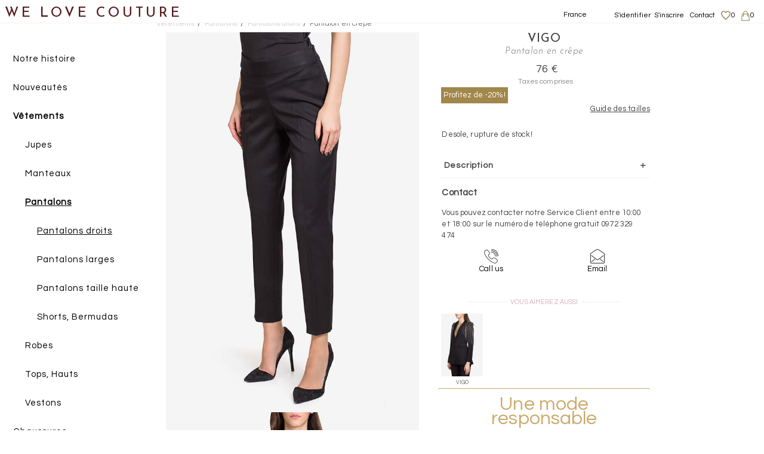

--- FILE ---
content_type: text/html; charset=utf-8
request_url: https://fr.welovecouture.com/vigo/vetements/pantalons/pantalons-droits/pantalon-en-crpe/
body_size: 18752
content:
<!doctype html>
<html>
<head>
        <title>Pantalon en crêpe - Pantalons droits Pantalons sur mesure</title>
            <link rel="canonical" href="https://fr.welovecouture.com/vigo/vetements/pantalons/pantalons-droits/pantalon-en-crpe"/>        <meta charset="utf-8">
    <meta http-equiv="X-UA-Compatible" content="IE=edge">
    <meta name="viewport" content="width=device-width, initial-scale=1, maximum-scale=1.0, user-scalable=0">
    <meta name="theme-color" content="#EEDDF0"/>
    <meta name="description" content="Le pantalon signé VIGO trouvera rapidement sa place dans votre garde-robe de basiques grâce à sa coupe flatteuse et sa couleur noire. La silhouette"/>
    <meta name="google-site-verification" content="7FoDS4BKGfeFl1PZ5Gt_vapnQmj4kCV3_2TR89NWQdk"/>
    <meta name="alexaVerifyID" content="U2Drv-Aqpzu_RIh8fLWI8vyGpvc"/>
    <meta name="p:domain_verify" content="4a85b906c9c64b4ba8902b2e6a2c7c73"/>
        <!-- Google Tag Manager -->
    <script>(function(w,d,s,l,i){w[l]=w[l]||[];w[l].push({'gtm.start':new Date().getTime(),event:'gtm.js'});var f=d.getElementsByTagName(s)[0],j=d.createElement(s),dl=l!='dataLayer'?'&l='+l:'';j.async=true;j.src='https://www.googletagmanager.com/gtm.js?id='+i+dl;f.parentNode.insertBefore(j,f);})(window,document,'script','dataLayer','GTM-M96H2M');</script>
    <!-- End Google Tag Manager -->
    <link href="https://fonts.googleapis.com/css2?family=Questrial&family=Josefin+Sans:ital,wght@0,100;0,300;0,500;0,600;0,700;1,100;1,300;1,600;1,700&display=swap" rel="stylesheet">
    <link rel="apple-touch-icon" sizes="180x180" href="https://static.welovecouture.com/css/img/apple-touch-icon.png?v=kPgXvKQn9e">
    <link rel="icon" type="image/png" sizes="32x32" href="https://static.welovecouture.com/css/img/favicon-32x32.png?v=kPgXvKQn9e">
    <link rel="icon" type="image/png" sizes="16x16" href="https://static.welovecouture.com/css/img/favicon-16x16.png?v=kPgXvKQn9e">
    <link rel="mask-icon" href="https://static.welovecouture.com/css/img/safari-pinned-tab.svg?v=kPgXvKQn9e" color="#5bbad5">
    <link rel="shortcut icon" href="https://static.welovecouture.com/css/img/favicon.ico?v=kPgXvKQn9e">
    <link rel="stylesheet" href="https://fr.welovecouture.com/css/allv3.min.css?_=1" type="text/css" media="print, projection, screen"/>
    <link rel="stylesheet" href="https://cdnjs.cloudflare.com/ajax/libs/font-awesome/4.7.0/css/font-awesome.min.css">
        <link rel="alternate" href="https://www.welovecouture.com/vigo/clothing/pants/straight-leg/crepe-pants/" hreflang="en"/>
<link rel="alternate" href="https://ro.welovecouture.com/vigo/imbracaminte/pantaloni/pantaloni-drepti/pantaloni-din-crep/" hreflang="ro-ro"/>
<link rel="alternate" href="https://fr.welovecouture.com/vigo/vetements/pantalons/pantalons-droits/pantalon-en-crpe/" hreflang="fr-fr"/>
<link rel="alternate" href="https://uk.welovecouture.com/vigo/clothing/pants/straight-leg/crepe-pants/" hreflang="en-gb"/>
    <!--    <script src="--><!--js/jquery/jquery.js" type="text/javascript"></script>-->
    <!--<script src="https://fr.welovecouture.com/js/jquery.validate.min.js" type="text/javascript"></script>-->
    <!--    <script src="--><!--js/jquery-ui-1.11.4.custom/jquery-ui.js" type="text/javascript"></script>-->
    <!--    <script src="--><!--js/owl.carousel.b3.js" type="text/javascript"></script><!-- 2.0.0 -->
    <script src="https://fr.welovecouture.com/js/libs.js" type="text/javascript"></script><!-- 2.0.0 -->
    <link rel="stylesheet" href="https://fr.welovecouture.com/js/jquery-ui/jquery-ui.css">

    <script src="https://fr.welovecouture.com/js/jquery-ui/jquery-ui.js"></script>
    <script src="https://fr.welovecouture.com/js/functions_new.js?_=11122019h" type="text/javascript"></script>
    <script src="https://fr.welovecouture.com/js/jquery-eu-cookie-law-popup.js"></script>
        <script type="text/javascript">var newsletteremailerror="E-mail incorrect !";var completeazausername="Completati username";var completeazaparola="Completati parola";var alegeculoare="Merci de choisir une couleur";var alegetimarime="Merci de choisir une taille";var nepareraustocepuizat="Desole, rupture de stock!";var stocepuizat="&Eacute;puis&eacute;";var error_email_invalid="Introduisez une adresse mail valide";var wish_general_error="Eroare server. Incercati din nou!";var formularul_contine_erori="Le formulaire comporte des erreurs";var toate_campurile_obligatorii="Tous les champs sont obligatoires";var login_err="Le mot de passe saisi est incorrect.";var mtm_confirm="&Ecirc;tes-vous s&ucirc;r de vouloir remplacer vos mensurations dans votre compte ?";var server='https://fr.welovecouture.com/';var server_img='https://img.welovecouture.com/';var ajax_urls=Array();ajax_urls['cos']="https://fr.welovecouture.com/cosAddProdus.php";ajax_urls['wish']="https://fr.welovecouture.com/addfav.php";var websites=Array();websites['ro']='https://ro.welovecouture.com/';websites['fr']='https://fr.welovecouture.com/';websites['en']='https://www.welovecouture.com/';var debug=false;var lang='fr';var blogvotnereusit='Votul nu s-a putut inregistra, va rugam incercati din nou!';var pgfinalcomanda='merci-pour-votre-commande';</script>

<script>(function(i,s,o,g,r,a,m){i[r]=i[r]||[],i['abtiming']=1*new Date();a=s.createElement(o),m=s.getElementsByTagName(o)[0];a.async=1;a.src=g;m.parentNode.insertBefore(a,m)})(window,document,'script','//try.abtasty.com/3e79ad67ab69bcf1a1507d94f308eddf.js','_abtasty');</script>
<style>.ui-menu .ui-menu-item{outline:none}.ui-menu{border:none!important;padding-top:10px;margin-top:30px!important;background-color:#fff;font-family:"Questrial",Arial,Helvetica,Verdana,sans-serif;font-size:14px}.ui-menu .ui-menu-item a{height:10px;border:none!important;font-style:inherit}ui-state-active,.ui-widget-content .ui-state-active,.ui-widget-header .ui-state-active,a.ui-button:active,.ui-button:active,.ui-button.ui-state-active:hover{background-color:#f2f3f5!important;text-decoration:underline;border:none;color:#000}</style>
</head>
<body class=" ">
<!-- Google Tag Manager (noscript) -->
<noscript><iframe src="https://www.googletagmanager.com/ns.html?id=GTM-M96H2M" height="0" width="0" style="display:none;visibility:hidden"></iframe></noscript>
<!-- End Google Tag Manager (noscript) -->


 
<span id="hu" data-id="0"></span>
<div id="langsw" class="col-xs-12 col-sm-12 hidden-md hidden-lg hidden-lg">
    <ul id="mobile-lang-switch-content" style="padding-left: 0; padding-right: 0;">
        <li id="inchide">X</li>
        <p style="font-size: 19px;text-align: center;font-weight: bold; margin-bottom: 2rem;">Pays, langue, devise</p>
        <li style="border-bottom: 1px solid black;margin-bottom: 0.8rem;">
            <a class="mobile-menu-lang menu-flag-fr" data-lang="fr" href="#">France <span style="color: #6f6d6d;">(selected)</span> <span id="currency">EUR</span></a>
        </li>
        <li>
            <a class="mobile-menu-lang menu-flag-uk" data-lang="uk" href="https://fr.welovecouture.com/setlang.php?lang=uk&goback=http%3A%2F%2Ffr.welovecouture.com%2Fvigo%2Fvetements%2Fpantalons%2Fpantalons-droits%2Fpantalon-en-crpe%2F">Royaume-Uni <span id="currency">GPD</span></a>
        </li>
        <li>
            <a class="mobile-menu-lang menu-flag-us" data-lang="en" href="https://fr.welovecouture.com/setlang.php?lang=en&goback=http%3A%2F%2Ffr.welovecouture.com%2Fvigo%2Fvetements%2Fpantalons%2Fpantalons-droits%2Fpantalon-en-crpe%2F">Europe <span id="currency">EUR</span></a>
        </li>
        <li>
            <a class="mobile-menu-lang menu-flag-ro" data-lang="ro" href="https://fr.welovecouture.com/setlang.php?lang=ro&goback=http%3A%2F%2Ffr.welovecouture.com%2Fvigo%2Fvetements%2Fpantalons%2Fpantalons-droits%2Fpantalon-en-crpe%2F">Roumanie <span id="currency">RON</span></a>
        </li>
        <li>
            <a class="mobile-menu-lang menu-flag-fr" data-lang="fr" href="https://fr.welovecouture.com/setlang.php?lang=fr&goback=http%3A%2F%2Ffr.welovecouture.com%2Fvigo%2Fvetements%2Fpantalons%2Fpantalons-droits%2Fpantalon-en-crpe%2F">France <span id="currency">EUR</span></a>
        </li>
        <li>
            <a class="mobile-menu-lang menu-flag-sa" data-lang="sa" href="https://fr.welovecouture.com/setlang.php?lang=sa-ar&goback=http%3A%2F%2Ffr.welovecouture.com%2Fvigo%2Fvetements%2Fpantalons%2Fpantalons-droits%2Fpantalon-en-crpe%2F">Arabie Saoudite <span id="currency">SAR</span></a>
        </li>
        <li>
            <a class="mobile-menu-lang menu-flag-uae" data-lang="uae" href="https://fr.welovecouture.com/setlang.php?lang=uae-ar&goback=http%3A%2F%2Ffr.welovecouture.com%2Fvigo%2Fvetements%2Fpantalons%2Fpantalons-droits%2Fpantalon-en-crpe%2F">United Arab Emirates <span id="currency">AED</span></a>
        </li>
        <li>
            <a class="mobile-menu-lang menu-flag-bh" data-lang="bh" href="https://fr.welovecouture.com/setlang.php?lang=bh-ar&goback=http%3A%2F%2Ffr.welovecouture.com%2Fvigo%2Fvetements%2Fpantalons%2Fpantalons-droits%2Fpantalon-en-crpe%2F">Bahrein <span id="currency">BHD</span></a>
        </li>
        <li>
            <a class="mobile-menu-lang menu-flag-kw" data-lang="kw" href="https://fr.welovecouture.com/setlang.php?lang=kw-ar&goback=http%3A%2F%2Ffr.welovecouture.com%2Fvigo%2Fvetements%2Fpantalons%2Fpantalons-droits%2Fpantalon-en-crpe%2F">Kuwait <span id="currency">KWD</span></a>
        </li>
        <li>
            <a class="mobile-menu-lang menu-flag-om" data-lang="om" href="https://fr.welovecouture.com/setlang.php?lang=om-ar&goback=http%3A%2F%2Ffr.welovecouture.com%2Fvigo%2Fvetements%2Fpantalons%2Fpantalons-droits%2Fpantalon-en-crpe%2F">Oman <span id="currency">OMR</span></a>
        </li>
        <li>
            <a class="mobile-menu-lang menu-flag-qa" data-lang="qa" href="https://fr.welovecouture.com/setlang.php?lang=qa-ar&goback=http%3A%2F%2Ffr.welovecouture.com%2Fvigo%2Fvetements%2Fpantalons%2Fpantalons-droits%2Fpantalon-en-crpe%2F">Qatar <span id="currency">QAR</span></a>
        </li>
        <li>
            <a class="mobile-menu-lang menu-flag-int" data-lang="int" href="https://fr.welovecouture.com/setlang.php?lang=int&goback=http%3A%2F%2Ffr.welovecouture.com%2Fvigo%2Fvetements%2Fpantalons%2Fpantalons-droits%2Fpantalon-en-crpe%2F">International <span id="currency">USD</span></a>
        </li>
        <p style="font-size: 16px;text-align: center;">Vous pouvez choisir votre pays de livraison dans votre panier</p>
    </ul>
</div>
<div id="under-menu"></div>
<div id="menu-icon-close" class="hidden-md hidden-lg"></div>
<div id="mobile-menu" class="">
    <div id="menu-scroller">
        <ul class="big-links">
                            <li>
                    <a href="https://fr.welovecouture.com/p/a-propos-de-nous/">Notre histoire</a>
                </li>
            
            <li class="">
                <a class="arrow-mobile fontar" href="https://fr.welovecouture.com/nouveautes/">Nouveaut&eacute;s                                    </a>
            </li>
                                                <li class="tm-tier-1 opened">
                        <a class="tm-tier-1-a arrow-mobile fontar selected_cat" href="https://fr.welovecouture.com/achat-vetements/">
                            Vêtements                            <div class="selected open"></div>                        </a>
                                                    <ul class="subcategorii">
                                                                    <li class="">
                                        <a class="fontar " href="https://fr.welovecouture.com/achat-vetements/jupes/">
                                            Jupes                                                                                    </a>
                                                                                    <ul class="subsubcategorii">
                                                                                                    <li class="">
                                                        <a class=" fontar" href="https://fr.welovecouture.com/achat-vetements/jupes/jupes-courtes/">
                                                            Jupes courtes                                                                                                                    </a>
                                                    </li>
                                                                                                    <li class="">
                                                        <a class=" fontar" href="https://fr.welovecouture.com/achat-vetements/jupes/jupes-longues/">
                                                            Jupes longues                                                                                                                    </a>
                                                    </li>
                                                                                                    <li class="">
                                                        <a class=" fontar" href="https://fr.welovecouture.com/achat-vetements/jupes/jupes-mi-longues/">
                                                            Jupes mi-longues                                                                                                                    </a>
                                                    </li>
                                                                                            </ul>
                                                                            </li>
                                                                    <li class="">
                                        <a class="fontar " href="https://fr.welovecouture.com/achat-vetements/manteaux/">
                                            Manteaux                                                                                    </a>
                                                                            </li>
                                                                    <li class="opened">
                                        <a class="fontar selected_subcat" href="https://fr.welovecouture.com/achat-vetements/pantalons/">
                                            Pantalons                                            <div class="selected open"></div>                                        </a>
                                                                                    <ul class="subsubcategorii">
                                                                                                    <li class="">
                                                        <a class="selected_subsubcat fontar" href="https://fr.welovecouture.com/achat-vetements/pantalons/pantalons-droits/">
                                                            Pantalons droits                                                            <div class="selected"></div>                                                        </a>
                                                    </li>
                                                                                                    <li class="">
                                                        <a class=" fontar" href="https://fr.welovecouture.com/achat-vetements/pantalons/pantalons-larges/">
                                                            Pantalons larges                                                                                                                    </a>
                                                    </li>
                                                                                                    <li class="">
                                                        <a class=" fontar" href="https://fr.welovecouture.com/achat-vetements/pantalons/pantalons-taille-haute/">
                                                            Pantalons taille haute                                                                                                                    </a>
                                                    </li>
                                                                                                    <li class="">
                                                        <a class=" fontar" href="https://fr.welovecouture.com/achat-vetements/pantalons/shorts-bermudas/">
                                                            Shorts, Bermudas                                                                                                                    </a>
                                                    </li>
                                                                                            </ul>
                                                                            </li>
                                                                    <li class="">
                                        <a class="fontar " href="https://fr.welovecouture.com/achat-vetements/robes/">
                                            Robes                                                                                    </a>
                                                                                    <ul class="subsubcategorii">
                                                                                                    <li class="">
                                                        <a class=" fontar" href="https://fr.welovecouture.com/achat-vetements/robes/robes-longues/">
                                                            Robes longues                                                                                                                    </a>
                                                    </li>
                                                                                                    <li class="">
                                                        <a class=" fontar" href="https://fr.welovecouture.com/achat-vetements/robes/robes-mi-longues/">
                                                            Robes mi-longues                                                                                                                    </a>
                                                    </li>
                                                                                                    <li class="">
                                                        <a class=" fontar" href="https://fr.welovecouture.com/achat-vetements/robes/robes-courtes/">
                                                            Robes courtes                                                                                                                    </a>
                                                    </li>
                                                                                            </ul>
                                                                            </li>
                                                                    <li class="">
                                        <a class="fontar " href="https://fr.welovecouture.com/achat-vetements/tops-hauts/">
                                            Tops, Hauts                                                                                    </a>
                                                                                    <ul class="subsubcategorii">
                                                                                                    <li class="">
                                                        <a class=" fontar" href="https://fr.welovecouture.com/achat-vetements/tops-hauts/cardigans-boleros/">
                                                            Cardigans, Boleros                                                                                                                    </a>
                                                    </li>
                                                                                                    <li class="">
                                                        <a class=" fontar" href="https://fr.welovecouture.com/achat-vetements/tops-hauts/chemises/">
                                                            Chemises                                                                                                                    </a>
                                                    </li>
                                                                                                    <li class="">
                                                        <a class=" fontar" href="https://fr.welovecouture.com/achat-vetements/tops-hauts/chemisiers-tuniques/">
                                                            Chemisiers, Tuniques                                                                                                                    </a>
                                                    </li>
                                                                                                    <li class="">
                                                        <a class=" fontar" href="https://fr.welovecouture.com/achat-vetements/tops-hauts/gilets/">
                                                            Gilets                                                                                                                    </a>
                                                    </li>
                                                                                                    <li class="">
                                                        <a class=" fontar" href="https://fr.welovecouture.com/achat-vetements/tops-hauts/t-shirts/">
                                                            T-shirts                                                                                                                    </a>
                                                    </li>
                                                                                            </ul>
                                                                            </li>
                                                                    <li class="">
                                        <a class="fontar " href="https://fr.welovecouture.com/achat-vetements/vestons/">
                                            Vestons                                                                                    </a>
                                                                            </li>
                                                            </ul>
                                            </li>
                                                                <li class="tm-tier-1 ">
                        <a class="tm-tier-1-a arrow-mobile fontar " href="https://fr.welovecouture.com/achat-chaussures/">
                            Chaussures                                                    </a>
                                                    <ul class="subcategorii">
                                                                    <li class="">
                                        <a class="fontar " href="https://fr.welovecouture.com/achat-chaussures/chaussures-avec-talon/">
                                            Chaussures avec talon                                                                                    </a>
                                                                            </li>
                                                                    <li class="">
                                        <a class="fontar " href="https://fr.welovecouture.com/achat-chaussures/chaussures-sans-talon/">
                                            Chaussures sans talon                                                                                    </a>
                                                                            </li>
                                                            </ul>
                                            </li>
                                                                <li class="tm-tier-1 ">
                        <a class="tm-tier-1-a arrow-mobile fontar " href="https://fr.welovecouture.com/achat-sacs/">
                            Sacs                                                    </a>
                                                    <ul class="subcategorii">
                                                                    <li class="">
                                        <a class="fontar " href="https://fr.welovecouture.com/achat-sacs/pochettes/">
                                            Pochettes                                                                                    </a>
                                                                            </li>
                                                                    <li class="">
                                        <a class="fontar " href="https://fr.welovecouture.com/achat-sacs/sacs-a-main/">
                                            Sacs a main                                                                                    </a>
                                                                            </li>
                                                                    <li class="">
                                        <a class="fontar " href="https://fr.welovecouture.com/achat-sacs/sacs-porte-epaule/">
                                            Sacs porte epaule                                                                                    </a>
                                                                            </li>
                                                            </ul>
                                            </li>
                                                                <li class="tm-tier-1 ">
                        <a class="tm-tier-1-a arrow-mobile fontar " href="https://fr.welovecouture.com/achat-accessoires/">
                            Accessoires                                                    </a>
                                                    <ul class="subcategorii">
                                                                    <li class="">
                                        <a class="fontar " href="https://fr.welovecouture.com/achat-accessoires/bijoux/">
                                            BIJOUX                                                                                    </a>
                                                                                    <ul class="subsubcategorii">
                                                                                                    <li class="">
                                                        <a class=" fontar" href="https://fr.welovecouture.com/achat-accessoires/bijoux/bagues/">
                                                            Bagues                                                                                                                    </a>
                                                    </li>
                                                                                                    <li class="">
                                                        <a class=" fontar" href="https://fr.welovecouture.com/achat-accessoires/bijoux/boucles-doreilles/">
                                                            Boucles d’oreilles                                                                                                                    </a>
                                                    </li>
                                                                                                    <li class="">
                                                        <a class=" fontar" href="https://fr.welovecouture.com/achat-accessoires/bijoux/bracelets/">
                                                            Bracelets                                                                                                                    </a>
                                                    </li>
                                                                                                    <li class="">
                                                        <a class=" fontar" href="https://fr.welovecouture.com/achat-accessoires/bijoux/broches/">
                                                            Broches                                                                                                                    </a>
                                                    </li>
                                                                                                    <li class="">
                                                        <a class=" fontar" href="https://fr.welovecouture.com/achat-accessoires/bijoux/colliers/">
                                                            Collier, Sautoirs                                                                                                                    </a>
                                                    </li>
                                                                                            </ul>
                                                                            </li>
                                                                    <li class="">
                                        <a class="fontar " href="https://fr.welovecouture.com/achat-accessoires/ceintures/">
                                            Ceintures                                                                                    </a>
                                                                            </li>
                                                                    <li class="">
                                        <a class="fontar " href="https://fr.welovecouture.com/achat-accessoires/charpes/">
                                            Écharpes                                                                                    </a>
                                                                            </li>
                                                            </ul>
                                            </li>
                                                    <li class="">
                <a class="arrow-mobile fontar" href="https://fr.welovecouture.com/createurs/vente/">Cr&eacute;ateurs                    </a>
            </li>
                            <li class="">
                    <a class="arrow-mobile fontar" href="https://fr.welovecouture.com/mother-and-daughter/">Mère et fille                        </a>
                </li>
                        <li><a class="arrow-mobile fontar" style="color: #902d2d;" href="https://fr.welovecouture.com/theme-soldes">Soldes</a></li>
                        
            <!--<li class="menu-separator"></li>-->
            <li class="menu-brown visible-xs visible-sm" style="height: 8rem;"><a class="menu-sarah" href="https://fr.welovecouture.com/mon-compte/?tab=1">S'identifier</a><a class="menu-sarah2" href="https://fr.welovecouture.com/mon-compte/?tab=1">S'inscrire</a></li>            <div id="langswi-button" class="col-xs-12 col-sm-12 hidden-md hidden-lg hidden-lg border_b border_t mb10 arrow-mobile">
                <span class="mobile-menu-lang mobjoli menu-flag-fr">France</span>
            </div>
                    </ul>
                <div id="menu-social-links" class="visible-xs visible-sm">
            <a href="https://www.facebook.com/welovecouture/" target="_blank">
    <img src="https://static.welovecouture.com/tema/icons/FB7.png" class="social-icon"/>
</a>
<a href="https://www.instagram.com/welovecouturecom/?hl=ro" target="_blank">
    <img src="https://static.welovecouture.com/tema/icons/IN7.png" class="social-icon"/>
</a>
<a href="https://www.youtube.com/channel/UCFcoc8exuU13uz6qROwrn4A" target="_blank">
    <img src="https://static.welovecouture.com/tema/icons/YT7.png" class="social-icon"/>
</a>        </div>
    </div>
</div>

<div id="header" class="w100 pw5 text-center ">
    <div id="menu-icon" class="hidden-md hidden-lg"></div>
    <!--<div id="search-icon"></div>-->
    <span id="site_title">
                <span class="wlc-logo wlc-mobile visible-xs visible-sm"><a href="https://fr.welovecouture.com/">We Love Couture</a></span>
                <p class="wlc-slogan hidden-xs hidden-sm">Unique designers, unique clothing</p>
                <span class="wlc-logo hidden-xs hidden-sm"><a href="https://fr.welovecouture.com/">WE LOVE COUTURE</a> <p style="font-size:.9em; margin:.2em 0;"></p></span>
            </span>
    <div class="top_menu_links">
        <ul>

            <li class="hidden-sm hidden-xs"><a href="https://fr.welovecouture.com/mon-compte">S'identifier</a></li><li class="hidden-sm hidden-xs"><a href="https://fr.welovecouture.com/mon-compte">S'inscrire</a></li>            <li class="hidden-sm hidden-xs">
                <a href="https://fr.welovecouture.com/contact/">Contact</a>
            </li>
            <li class="">
                <a id="wishlist" href="https://fr.welovecouture.com/wishlist/"><i id="wishicon" class=""></i><span id="wish_number">0</span></a>
            </li>
            <li id="cos-holder" data-loaded="0">
                <a id="cos-icon" href="https://fr.welovecouture.com/panier/"><span id="nr_cos">0</span></a>
                <div id="micro-cos">
                    <div class="inside">
                        <div class="mc_holder">
                            <div class="mc_top text-center">Mon Panier</div>
                            <div class="ajax-loader"></div>
                            <div class="mc_body text-left">
                            </div>
                        </div>
                    </div>
                </div>
            </li>
                        <li class="hidden-sm hidden-xs lang-switcher-menu lang-switcher-item" style="margin-right: 45px;">
                <a href="javascript:;" id="lang-select">France</a>
            </li>
                    </ul>
    </div>
        <div class="header-texts hidden-sm hidden-xs dn">
        <div class="header-texts-holder">
            <div class="row">
                                    <div class="header-text-column col-xs-4 header_text_1">
                        <a href="https://fr.welovecouture.com/unique-designers">
                            <div class="ht-title">
                                <span class="hidden-xs hidden-sm"><span class="ht-bold">Créateurs</span> <span class="ht-grey">Uniques</span></span>
                                <span class="visible-xs visible-sm ht-bold">Créateurs uniques</span>
                            </div>
                        </a>
                        <div class="ht-body">
                            Your clothes tell a storry, now, you know it. We present you emerging and... <a href="https://fr.welovecouture.com/unique-designers/">more</a>                        </div>
                    </div>
                                    <div class="header-text-column col-xs-4 header_text_2">
                        <a href="https://fr.welovecouture.com/">
                            <div class="ht-title">
                                <span class="hidden-xs hidden-sm"><span class="ht-bold">Exclusive</span> <span class="ht-grey">morphological filtering</span></span>
                                <span class="visible-xs visible-sm ht-bold">morphological filters</span>
                            </div>
                        </a>
                        <div class="ht-body">
                            our unique designers will draw the dress of your dream... <a href="https://fr.welovecouture.com/">more</a>                        </div>
                    </div>
                                    <div class="header-text-column col-xs-4 header_text_3">
                        <a href="https://fr.welovecouture.com/sur-mesure-et-personnalisable">
                            <div class="ht-title">
                                <span class="hidden-xs hidden-sm"><span class="ht-bold">Des <strong>créateurs uniques</strong> pour une mode <strong>sur mesure</strong> et <strong>personnalisable</strong></span> <span class="ht-grey"></span></span>
                                <span class="visible-xs visible-sm ht-bold">Sur mesure & Personnalisé</span>
                            </div>
                        </a>
                        <div class="ht-body">
                            With Made to Measure anyone can create their own clothes and shoes... <a href="https://fr.welovecouture.com/made-to-measure/">more</a>                        </div>
                    </div>
                            </div>
            <div class="row arrows-holder">
                                    <a href="https://fr.welovecouture.com/unique-designers">
                        <div class="header-text-column col-xs-4 header_arrow_1">
                            <div class="ht-arrow"></div>
                        </div>
                    </a>
                                    <a href="https://fr.welovecouture.com/">
                        <div class="header-text-column col-xs-4 header_arrow_2">
                            <div class="ht-arrow"></div>
                        </div>
                    </a>
                                    <a href="https://fr.welovecouture.com/sur-mesure-et-personnalisable">
                        <div class="header-text-column col-xs-4 header_arrow_3">
                            <div class="ht-arrow"></div>
                        </div>
                    </a>
                            </div>
        </div>
    </div>
</div>

<div class="" id="lang-options">
    <ul>
        <p style="font-size: 17px;text-align: center;font-weight: bold; margin-bottom: 2rem;">Pays, langue, devise</p>
        <li style="border-bottom: 1px solid black;margin-bottom: 0.8rem; padding-left: 0; padding-right: 0;">
            <a class="mobile-menu-lang menu-flag-fr" data-lang="fr" href="#" style="display: block !important;">France <span style="color: #6f6d6d;">(selected)</span> <span id="currency">EUR</span></a>
        </li>
        <li class="menu-flag-fr"><a data-lang="fr" href="https://fr.welovecouture.com/setlang.php?lang=fr&goback=http%3A%2F%2Ffr.welovecouture.com%2Fvigo%2Fvetements%2Fpantalons%2Fpantalons-droits%2Fpantalon-en-crpe%2F">France <span id="currency">EUR</span></a></li>
        <li class="menu-flag-uk"><a data-lang="uk" href="https://fr.welovecouture.com/setlang.php?lang=uk&goback=http%3A%2F%2Ffr.welovecouture.com%2Fvigo%2Fvetements%2Fpantalons%2Fpantalons-droits%2Fpantalon-en-crpe%2F">Royaume-Uni <span id="currency">GPD</span></a></li>
        <li class="menu-flag-us"><a data-lang="en" href="https://fr.welovecouture.com/setlang.php?lang=en&goback=http%3A%2F%2Ffr.welovecouture.com%2Fvigo%2Fvetements%2Fpantalons%2Fpantalons-droits%2Fpantalon-en-crpe%2F">Europe  <span id="currency">EUR</span></a></li>
        <li class="menu-flag-ro"><a data-lang="ro" href="https://fr.welovecouture.com/setlang.php?lang=ro&goback=http%3A%2F%2Ffr.welovecouture.com%2Fvigo%2Fvetements%2Fpantalons%2Fpantalons-droits%2Fpantalon-en-crpe%2F">Roumanie <span id="currency">RON</span></a></li>
        <li class="menu-flag-sa">
            <a data-lang="sa" href="https://fr.welovecouture.com/setlang.php?lang=sa-ar&goback=http%3A%2F%2Ffr.welovecouture.com%2Fvigo%2Fvetements%2Fpantalons%2Fpantalons-droits%2Fpantalon-en-crpe%2F">Arabie Saoudite <span id="currency">SAR</span></a>
        </li>
        <li class="menu-flag-uae">
            <a data-lang="uae" href="https://fr.welovecouture.com/setlang.php?lang=uae-ar&goback=http%3A%2F%2Ffr.welovecouture.com%2Fvigo%2Fvetements%2Fpantalons%2Fpantalons-droits%2Fpantalon-en-crpe%2F">United Arab Emirates <span id="currency">AED</span></a>
        </li>
        <li class="menu-flag-bh">
            <a data-lang="bh" href="https://fr.welovecouture.com/setlang.php?lang=bh-ar&goback=http%3A%2F%2Ffr.welovecouture.com%2Fvigo%2Fvetements%2Fpantalons%2Fpantalons-droits%2Fpantalon-en-crpe%2F">Bahrein <span id="currency">BHD</span></a>
        </li>
        <li class="menu-flag-kw">
            <a data-lang="kw" href="https://fr.welovecouture.com/setlang.php?lang=kw-ar&goback=http%3A%2F%2Ffr.welovecouture.com%2Fvigo%2Fvetements%2Fpantalons%2Fpantalons-droits%2Fpantalon-en-crpe%2F">Kuwait <span id="currency">KWD</span></a>
        </li>
        <li class="menu-flag-om">
            <a data-lang="om" href="https://fr.welovecouture.com/setlang.php?lang=om-ar&goback=http%3A%2F%2Ffr.welovecouture.com%2Fvigo%2Fvetements%2Fpantalons%2Fpantalons-droits%2Fpantalon-en-crpe%2F">Oman  <span id="currency">OMR</span></a>
        </li>
        <li class="menu-flag-qa">
            <a data-lang="qa" href="https://fr.welovecouture.com/setlang.php?lang=qa-ar&goback=http%3A%2F%2Ffr.welovecouture.com%2Fvigo%2Fvetements%2Fpantalons%2Fpantalons-droits%2Fpantalon-en-crpe%2F">Qatar <span id="currency">QAR</span></a>
        </li>
        <li class="menu-flag-int">
            <a data-lang="int" href="https://fr.welovecouture.com/setlang.php?lang=int&goback=http%3A%2F%2Ffr.welovecouture.com%2Fvigo%2Fvetements%2Fpantalons%2Fpantalons-droits%2Fpantalon-en-crpe%2F">International <span id="currency">USD</span></a>
        </li>
        <p style="font-size: 14px;text-align: center;">Vous pouvez choisir votre pays de livraison dans votre panier</p>
    </ul>
</div>
<div id="wish_popup">
    <p class="text-center">
        Cet article sera sauvegardé pendant 60 jours.        <br/>
        <br/>
        <a href="https://fr.welovecouture.com/wishlist">Voir la liste de vos envies</a>
    </p>
</div>
<div id="cos_popup">
    <p class="text-center">
        Le produit a été rajouté au panier        <br/>
        <br/>
        <a href="https://fr.welovecouture.com/panier">Voir panier</a>
    </p>
</div>
<div id="header-pusher" style="height: 30px;" class=""></div>
<div id="overlay"></div>
<script>$(document).ready(function(){$('.mobile-lang-switcher').click(function(){$('#menu-scroller').animate({scrollTop:1000},800);return false;});$("#langswi-button").click(function(){$("#langsw").show();});$("#inchide").click(function(){$("#langsw").hide();});$('#menu-icon').click(function(){$('#overlay').show();return false;});$('.serchbox').focusin(function(){$('#overlay2').animate({height:'1000px'},"fast");return false;});$('.serchbox').keydown(function(){$('#searchclear').show();});$("#searchclear").click(function(){$("#searchmob").val('');$('#overlay2').animate({height:'0px'},"fast");$('#searchclear').hide();});$('.sarchbox').keydown(function(){$('#searchclear2').show();});$("#searchclear2").click(function(){$(".search-box").val('');$('#searchclear2').hide();});$('#menu-icon-close').click(function(){$('#overlay').hide();return false;});});</script>


    <script type="text/javascript">jQuery(document).ready(function(){jQuery.ajax({type:"GET",url:'https://fr.welovecouture.com/_ajax.php',data:{action:'similarproducts',crossDomain:true,dataType:'jsonp',cache:false,page:'1',id:'52887',act:'ajax',lang:'fr',price:'&euro;'},success:function(response){console.log(response);console.log('-------------');jQuery(".add_more").html('<button data-next="'+response.next_page+'">More results</button>');jQuery.each(response.items,function(key,val){var new_item='<div class="item text-center srt" style="width:33%;">\n'+'    <div class="" id="wish_icon_43704" data-produs_id="'+val.produs_id+'">\n'+'        <div class=""></div>\n'+'    </div>\n'+'    <a href="https://fr.welovecouture.com/'+val.produs_href+'" target="_blank" class="prodclik similar">\n'+'        <img src="https://img.welovecouture.com/'+val.image_src+'tb-'+val.image_name+'" class="img-responsive center-block">\n'+'    </a>\n'+'    <a href="https://ro.welovecouture.com/'+val.produs_href+'/" target="_blank" class="prodclik similar">\n'+'        <span class="designername truncate"></span>\n'+'        <span class="produsname truncate">'+val.produs_name+'</span>\n'+'        <span class="produspret truncate"> '+val.produs_pret+' '+response.currency+'</span>\n'+'        <span class="produspretredus truncate"></span><br/>\n'+'    </a>\n'+'</div>';jQuery(".ajax_related_results").append(new_item);});}});jQuery(document.body).on('click','.add_more button',function(){jQuery(this).prop('disabled',true);jQuery(this).html('Loading ....');var next_page=jQuery(this).attr('data-next');jQuery.ajax({type:"GET",url:'https://fr.welovecouture.com/_ajax.php',crossDomain:true,dataType:'JSON',jsonp:false,jsonpCallback:"",cache:false,data:{action:'similarproducts',page:next_page,id:'52887',act:'ajax',lang:'fr',price:'&euro;'},success:function(response){jQuery.each(response.items,function(key,val){console.log(response);var new_item='<div class="item text-center srt" style="width:33%;">\n'+'    <div class=" " id="wish_icon_43704" data-produs_id="'+val.produs_id+'">\n'+'        <div class=" "></div>\n'+'    </div>\n'+'    <a href="https://ro.welovecouture.com/'+val.produs_href+'"  target="_blank"  class="prodclik similar">\n'+'        <img src="https://img.welovecouture.com/'+val.image_src+'tb-'+val.image_name+'" class="img-responsive center-block">\n'+'    </a>\n'+'    <a href="https://ro.welovecouture.com/'+val.produs_href+'/" target="_blank" class="prodclik similar">\n'+'        <span class="designername truncate"></span>\n'+'        <span class="produsname truncate">'+val.produs_name+'</span>\n'+'        <span class="produspret truncate"> '+val.produs_pret+' '+response.currency+'</span>\n'+'        <span class="produspretredus truncate"></span><br/>\n'+'    </a>\n'+'</div>';jQuery(".ajax_related_results").append(new_item);});if(response.next_page!=0){var item_nth=((response.next_page-2)*6)+1;if(item_nth<=0){item_nth=1;}console.log("-----");console.log("nextpage "+response.next_page);console.log("item_nth "+item_nth);console.log("-----");$('html, body').animate({scrollTop:$(".show_desktop .item:nth-child("+item_nth+")").offset().top},1000);jQuery(".add_more").html('<button data-next="'+response.next_page+'">More results</button>');jQuery(this).prop('disabled',false);}else{jQuery(".add_more").html('');}}});console.log(next_page);})})</script>
<style>.quotes{display:none}.notifier{height:48px}.item{min-height:0}</style>
        <div id="big-image">
            <div class="big-image-prev big-image-arrow" data-direction="-1"><</div>
            <div class="big-image-next big-image-arrow" data-direction="1">></div>
            <img id="big-image-real-img" src=""/>
        </div>
        <div class="container-fluid">
            <div id="dreapta">
                <div class="container-fluid">
                                             <div class="row dn">
                            <div class="col-xs-12 hidden-sm hidden-md hidden-xl hidden-lg">
                                <div class="notifier">
                                    <a href="https://fr.welovecouture.com/wlc-connect/">
                                        <p style="text-align: center;font-size: 12px;height: 0.8rem;margin: 0.8rem;" id="flip">Envie de profiter de -20%, sur tout, toute l’année?<span style="float: right; padding-right: 10px; font-size: 13px;">+</span></p>
                                    </a>
                                </div>
                            </div>
                            <div class="hidden-xs col-lg-12">
                                <div class="notifier">
                                    <p style="text-align: center;font-size: 14px; margin: 0.5rem;"><a href="https://fr.welovecouture.com/wlc-connect/">Envie de profiter de -20%, sur tout, toute l’année? Nous changeons les règles, ici</a></p>

                                </div>
                            </div>
                         </div>
                                                                                 <div class="row mb5">
                        <div class="col-xs-12">
                            <div id="breadcrumb">
                                                                    <a href="https://fr.welovecouture.com/achat-vetements/">
                                        Vetements</a>
                                    &nbsp;/&nbsp;
                                    <a href="https://fr.welovecouture.com/achat-vetements/pantalons/">
                                        Pantalons</a>
                                      &nbsp;/&nbsp; <a href="https://fr.welovecouture.com/achat-vetements/pantalons/pantalons-droits/">Pantalons droits</a> &nbsp;/&nbsp; <a href="https://fr.welovecouture.com/vigo/vetements/pantalons/pantalons-droits/pantalon-en-crpe/" class="actual">Pantalon en crêpe</a>
                                                            </div>
                        </div>
                    </div>
                </div>
                <div id="titluri-mobile" class="tasty_hidden container-fluid">
                    <div class="row visible-xs" style="padding-top:15px; padding-bottom: 10px; border-top:10px #2F1000 solid;">
                                <div class="tasty_designer_title">
                                    <h3 class="proddesigner">
                                        <a href="https://fr.welovecouture.com/vigo">VIGO</a>
                                    </h3>
                                    <h1 class="prodname">
                                        Pantalon en crêpe                                    </h1>
                                </div>
                                <div class="row text-center">
                                                                                                                    <span class="pp-pret-big pp-pret-gri">76 &euro;</span>
                                                                                                            </div>
                                <div class="clearfix"></div>
                            </div>                </div>
                <div class="container-fluid">
                    <div class="row">
                        <div id="pozecount" class="visible-xs"><span class="current">01</span>/05</div>
                        <div id="zoom" class="visible-xs">Zoom +</div>
                        <div class="bigthumbs-holder owl-carousel">
                                                            <div class="big_thumb" id="big_thumb_0" data-bigimg="0">
                                    <img src="https://img.welovecouture.com/pictures/products/20/02/52887/19-(1).jpg" alt="Pantalon en crêpe VIGO image 0"/>
                                </div>
                                                                <div class="big_thumb" id="big_thumb_1" data-bigimg="1">
                                    <img src="https://img.welovecouture.com/pictures/products/20/02/52887/19-(4).jpg" alt="Pantalon en crêpe VIGO image 1"/>
                                </div>
                                                                <div class="big_thumb" id="big_thumb_2" data-bigimg="2">
                                    <img src="https://img.welovecouture.com/pictures/products/20/02/52887/19-(3).jpg" alt="Pantalon en crêpe VIGO image 2"/>
                                </div>
                                                                <div class="big_thumb" id="big_thumb_3" data-bigimg="3">
                                    <img src="https://img.welovecouture.com/pictures/products/20/02/52887/19-(5).jpg" alt="Pantalon en crêpe VIGO image 3"/>
                                </div>
                                                                <div class="big_thumb" id="big_thumb_4" data-bigimg="4">
                                    <img src="https://img.welovecouture.com/pictures/products/20/02/52887/19-(2).jpg" alt="Pantalon en crêpe VIGO image 4"/>
                                </div>
                                                        </div>
                        <div id="pp-holder" class="pp-text-holder fl">
                            <div id="morepics" class="hidden-xs">V</div>
                            <div class="prod-info prod-spacedown">
                                <div class="prod-name fl">
                                    <h3 class="proddesigner clearfix">
                                        <a class="fl" href="https://fr.welovecouture.com/vigo" style="text-align: center;width: 100%;">VIGO</a>
                                                                            </h3>
                                    <h1 class="prodname">
                                        Pantalon en crêpe                                    </h1>
                                </div>
                                <div class="pag-prod-pret fr">
                                                                                                                                                                                                                                        <span class="pp-pret-big pp-pret-gri" data-original-price="&euro;">
                                            <span class="product-price-span">
                                                &nbsp;<span class="bidi-plaintext">76</span>
                                                                                            </span>
                                            &euro; <span style="color: #8c8b8b;font-size: 12px;display: block;">Taxes comprises</span> 
                                        </span>
                                                                                <span style="background: #a1874b;float: left;padding: 4px;"><a href="https://fr.welovecouture.com/wlc-connect/" class="abonnement-page-buton" style="color: white;">Profitez de -20%!</a></span>
                                                                                                                                                        <input type="hidden" value="76" id="prod_init_price"/>
                                </div>
                                                                        <div class="col-xs-12 text-left" style="position: relative; margin-bottom: 7px;">
                                                                                            <a href="#" class="ghidmarimi dn" style="font-size: 12px;text-decoration: underline;position: absolute;right: 0%;" onclick="return popup('https://fr.welovecouture.com/templates/new/paginaprodus/ghidmarimi-fr.html', 750, 920, 'auto', 'guide des tailles-fr');">Guide des tailles</a>
                                                <span id="myBtn" style="cursor: pointer;text-decoration: underline; position: absolute;right: 0%;">Guide des tailles</span>
                                                <div id="myModal" class="modal">
                                                    <div class="modal-content" style="width: 80%;">
                                                      <span class="close">&times;</span>
                                                      <meta http-equiv="Content-Type" content="text/html; charset=utf-8"/>
<meta name="viewport" content="width=device-width, initial-scale=1.0"></meta> 
<style>.table-scroll{position:relative;max-width:400px;margin:0 auto;overflow:hidden;border:1px solid #fff}@media screen and (min-width:767px){.table-scroll{max-width:80%!important}}.table-wrap{width:100%;overflow:auto}.table-scroll table{width:100%;margin:auto;border-collapse:separate;border-spacing:0}.table-scroll th,.table-scroll td{padding:5px 10px;border:1px solid #fff;white-space:nowrap;vertical-align:top}.table-scroll thead,.table-scroll tfoot{}.clone{position:absolute;top:0;left:0;pointer-events:none}.clone th,.clone td{visibility:hidden}.clone td,.clone th{border-color:transparent}.clone tbody th{visibility:visible}.clone .fixed-side{border:1px solid #fff;background:#eee;visibility:visible}.clone thead,.clone tfoot{}.hover{background-color:#eaa5a5!important}.hover2{background-color:#e25454!important}.darkgray{background-color:#e6e6e6}.lightgray{background-color:#f5f5f5}td{text-align:center!important}</style> 
<div align="center">
    <span class="descriere-pagina-mtm mt20 pw10">
                <strong>Problèmes de tailles ?<br/>Commandez vos <a href="http://fr.welovecouture.com/sur-mesure-et-personnalisable/" target="_blank" style="color:inherit; text-decoration: underline;">produits sur mesure</a>, aucune contrainte : <span class="red">retour gratuit, remboursement en 24 heures</span>.</strong>
    </span>     
    <div class="register-title">Guide des tailles v&ecirc;tements :</div>
<div id="table-scroll" class="table-scroll">
  <div class="table-wrap">
    <table class="main-table">
        <colgroup></colgroup>
        <colgroup class="darkgray"></colgroup>
        <colgroup class="lightgray"></colgroup>
        <colgroup class="darkgray"></colgroup>
        <colgroup class="lightgray"></colgroup>
        <colgroup class="darkgray"></colgroup>
        <colgroup class="lightgray"></colgroup>
        <colgroup class="darkgray"></colgroup>
        <colgroup class="lightgray"></colgroup>
        <colgroup class="darkgray"></colgroup>
        <colgroup class="lightgray"></colgroup>
        <colgroup class="darkgray"></colgroup>
      <thead>
        <tr>
          <th class="fixed-side" scope="col" style="font-weight: normal;">Mesures</th>
          <th scope="col" style="font-weight: normal;">XXS</th>
          <th scope="col" style="font-weight: normal;">XXS</th>
          <th scope="col" style="font-weight: normal;">XS</th>
          <th scope="col" style="font-weight: normal;">S</th>
          <th scope="col" style="font-weight: normal;">S</th>
          <th scope="col" style="font-weight: normal;">M</th>
          <th scope="col" style="font-weight: normal;">M</th>
          <th scope="col" style="font-weight: normal;">L</th>
          <th scope="col" style="font-weight: normal;">L</th>
          <th scope="col" style="font-weight: normal;">XL</th>
          <th scope="col" style="font-weight: normal;">XL</th>
        </tr>
      </thead>
      <tbody>
        <tr>
          <th class="fixed-side" style="font-weight: normal;">France</th>
          <td>30</td>
          <td>32</td>
          <td>34</td>
          <td>36</td>
          <td>38</td>
          <td>40</td>
          <td>42</td>
          <td>44</td>
          <td>46</td>
          <td>48</td>
          <td>52</td>
        </tr>
        <tr>
          <th class="fixed-side" style="font-weight: normal;">Italie</th>
          <td>32</td>
          <td>34</td>
          <td>36</td>
          <td>38</td>
          <td>40</td>
          <td>42</td>
          <td>44</td>
          <td>46</td>
          <td>48</td>
          <td>50</td>
          <td>52</td>
        </tr>
        <tr>
          <th class="fixed-side" style="font-weight: normal;">UK</th>
          <td>2</td>
          <td>4</td>
          <td>6</td>
          <td>8</td>
          <td>10</td>
          <td>12</td>
          <td>14</td>
          <td>16</td>
          <td>18</td>
          <td>20</td>
          <td>22</td>
        </tr>
        <tr>
          <th class="fixed-side" style="font-weight: normal;">US</th>
          <td>000</td>
          <td>00</td>
          <td>0</td>
          <td>2</td>
          <td>4</td>
          <td>6</td>
          <td>8</td>
          <td>10</td>
          <td>12</td>
          <td>14</td>
          <td>16</td>
        </tr>
        <tr>
          <th class="fixed-side" style="font-weight: normal;">Tour de poitrine<br/> (cm/in)</th>
          <td>70/74 - 27/28.5</td>
          <td>74/78 - 28.5/30.5</td>
          <td>78/82 - 30.5/32</td>
          <td>82/86 - 32/33.5</td>
          <td>86/90 - 33.5/35</td>
          <td>90/94 - 35/36.5</td>
          <td>94/98 - 36.5/38</td>
          <td>98/102 - 38/39.5</td>
          <td>102/106 - 39.5/41.5</td>
          <td>106/110 - 41.5/43.5</td>
          <td>110/116 - 43.5/46.5</td>
        </tr>
        <tr>
          <th class="fixed-side" style="font-weight: normal;">Tour de taille<br/> (cm/in)</th>
          <td>50/54 - 19.5/21</td>
          <td>54/58 - 21/22.5</td>
          <td>58/62 - 22.5/24</td>
          <td>62/66 - 24/25.5</td>
          <td>66/70 - 25.5/27.5</td>
          <td>70/74 - 27.5/28.5</td>
          <td>74/78 - 28.5/30.5</td>
          <td>78/82 - 30.5/32</td>
          <td>82/86 - 32/33.5</td>
          <td>86/90 - 33.5/36.5</td>
          <td>90/98 - 36.5/38.5</td>
        </tr>
        <tr>
          <th class="fixed-side" style="font-weight: normal;">Tour de hanches<br/> (cm/in)</th>
          <td>76/80 - 29.5/31</td>
          <td>80/84 - 31/32.5</td>
          <td>84/88 - 32.5/34</td>
          <td>88/92 - 34/35.5</td>
          <td>92/96 - 35.5/37.5</td>
          <td>96/100 - 37.5/39</td>
          <td>100/104 - 39/40.5</td>
          <td>108/112 - 40.5/42</td>
          <td>108/112 - 42/43.5</td>
          <td>112/116 - 43.5/46</td>
          <td>116/122 - 46/48.5</td>
        </tr>
      </tbody>
    </table>
  </div>
</div>
</div>
<script>jQuery(document).ready(function(){jQuery(".main-table").clone(true).appendTo('#table-scroll').addClass('clone');$(function(){$(".main-table").delegate('td','mouseover mouseleave',function(e){if(e.type==='mouseover'){$(this).addClass("hover2");$(this).parent().addClass("hover");$("colgroup").eq($(this).index()).addClass("hover");}else{$(this).removeClass("hover2");$(this).parent().removeClass("hover");$("colgroup").eq($(this).index()).removeClass("hover");}});$(".main-table").delegate('td','touchstart touchend',function(e){if(e.type=='touchstart'){$(this).addClass("hover2");$(this).parent().addClass("hover");$("colgroup").eq($(this).index()).addClass("hover");}else{$(this).removeClass("hover2");$(this).parent().removeClass("hover");$("colgroup").eq($(this).index()).removeClass("hover");}});});});</script>                                                    </div>
                                                </div>
                                                                                    </div>
                                                                    <div class="clearfix"></div>
                            </div>
                            <div class="prod-actions">
                                <div id="sectiuneAdaugaCos">
                                    <div class="prod-selects prod-spacedown row">
                                                                                    <div class="col-xs-12">
                                                                                                        <div id="marime-holder" class="center-block marime-holder-cont">
                                                            <select id="marime" name="marime" class="marime"><option value="-1">Choisir la taille</option><option value="xs">XS</option><option value="s">S</option><option value="m">M</option><option value="l">L</option><option value="xl">XL</option></select>                                                        </div>
                                                                                                                                                                <div class="prod-sau">
                                                        <span>ou</span>
                                                    </div>
                                                    <div class="prod-mtm-holder text-center">
                                                        <a href="https://fr.welovecouture.com/mtm/?p=1&t=1&pid=52887" id="mtm_masuri_produs">Commande sur mesure                                                        </a>
                                                    </div>
                                                                                                                                            </div>
                                                                            </div>
                                    <div class="prod-butoane prod-spacedown row">
                                                                                    <div class="col-xs-12">
                                                <button class="buton-adaugaincos buton-adaugaincos-fr buton dark-red-button btn-block" name="submit_btn" id="submit_btn" onclick="ga('send', 'event', 'ProductPage', 'ClickButton', 'AddToShoppingBag');
                                                        return checkSubmit();">Ajouter au panier</button>
                                            </div>
                                            <div class="col-xs-2 dn">
                                                <button class="buton-adaugainwishlist buton buton-gri btn-block" onclick="checkSubmitWish();
                                                        return false;"><img id="heart" src="https://static.welovecouture.com/img/heart.png"/></button>
                                            </div>
                                                                            </div>
                                    <div class="row">
                                                                            </div>
                                </div>
                                                                            <div class="col-xs-12" id="stoc_epuizat">Desole, rupture de stock!</div>
                                            <script>$('#sectiuneAdaugaCos').addClass('dn');</script>
                                                                                                                                                <div></div>
                                                                <div id="tabContact" class="prod-delivery prod-acc">
                                    <div id="tabDeliveryTitle" class="prod-acc-title">Livraison, Retour gratuit, Remboursement 24h</div>
                                    <div class="prod-description-full">

                                        <p><strong>Livraison</strong><br/>

                                            En tarif standard il faut compter 4/5 jours ouvrés de livraison par transporteur rapide, DHL. Délai auquel vous devez rajouter 8 jours ouvr&eacute;s de confection. Frais de transport à partir de 6 €                                        </p>

                                        <p><strong>Retour gratuit</strong><br/>
                                            Sur mesure, personnalisé ou taille standard, vous pouvez retourner votre produit sous 14 jours. <br/>Procédure : il suffit de nous envoyer un email, un coursier (DHL) se présentera au lieu et à la date de votre choix.                                        </p>

                                        <p><strong>Remboursement en moins de 24 heures </strong><br/>
                                            Dès réception du produit retourné vous serez crédité de la somme déboursée (incluant le transport) pour son achat en moins de 24 heures.                                        </p>

                                    </div>
                                </div>
                                <div id="sectiuneDescriere2">
                                    <div id="tabDescription" class="prod-description prod-acc">
                                        <div id="tabDescriptionTitle" class="prod-acc-title">Description</div>
                                        <div class="prod-description-full">
                                                                                        <!-- SARA2-->                                            Straight, Fitted<br/>Le pantalon signé VIGO trouvera rapidement sa place dans votre garde-robe de basiques grâce à sa coupe flatteuse et sa couleur noire. La silhouette minimaliste de ce pantalon lui insuffle une note saisissante. Réalisé en crêpe, il adopte une ligne ajustée à taille mi-haute et une coupe étroite raccourcie, agrémentée de pinces marquées. Portez-le avec le blazer assorti et une blouse pour une tenue androgyne à porter de jour comme de nuit. 
ul><li>Composition: polyester 100%. 
<li>Entretien: nettoyage à sec</li></ul>
La taille du mannequin est de 175 cm. Ses mensurations (cm) : 87-64-94. Il porte l'article en taille S (36).                                         </div>
                                                                                <div class="prod-code" style="color: #571c20;font-size: 12px;">Code de produit: #VIGO401</div>
                                    </div>


                                                                            <div id="tabPerso" class="prod-personalizeaza prod-acc full-height dn">
                                            <div id="tabPersoTitle" class="prod-acc-title">
    Personnalisez cet article !</div>
<div class="prod-description-full">
    <form id="form_personalizeaza" method="post">
        <input type="hidden" id="personalizeaza_id" value="52887"/>
        <div id="div_holder_personalizeaza">
            <textarea name="personalizeaza_text" id="personalizeaza_text" placeholder="Couleurs, matériaux, formes, accessoires..."></textarea>
            <div class="clear"></div>
            <div class="row">
                <div class="col-xs-6">
                    <input type="text" placeholder="Votre adresse email " name="personalizeaza_email" id="personalizeaza_email" style=""/>
                </div>
                <div class="col-xs-6">
                    <button class="buton-personalizare buton buton-gri" name="submit" id="submit" onclick="ga('send', 'event', 'ProductPage', 'ClickButton', 'CistomizeRequest');">Envoyer</button>
                </div>
            </div>
        </div>
        <br/><span id="personalizeaza_response" style="color:green; display:none;"></span>
    </form>
    <div>
        <a href="https://fr.welovecouture.com/demandes-de-personnalisations/" style="text-align: center;font-size: 14px;padding-bottom: 1rem;display: block;">Découvrez des milliers de produits personnalisés achetés par nos clients</a>
    </div>
</div>
<div id="perso-holder" style="display: none;" data-produs_id="52887" data-get-url="https://fr.welovecouture.com/_ajax.php" data-action="perso" data-limit="3" data-page="0">
    <div class="body"></div>
    <div class="load-more"><a href="javascript:void(0);" class="load-more-perso">Incarca mai multe</a></div>
</div>
                                        </div>
                                                                                                        </div>
                                                                <div class="row mt10 border_b dn">
                                    <div class="prod-description-full">
                                        <div class="col-xs-6 mb10">
                                            <img src="[data-uri]" border="0"/> <a href="tel:09-72-32-94-74">09-72-32-94-74</a>
                                        </div>
                                        <div class="col-xs-6 text-right mb10">
                                            D&eacute;lai de confection: 8 jours ouvr&eacute;s                                        </div>
                                    </div>
                                </div>
                            </div>
                            <div class="mb10" style="display: inline-block; width: 100%;">
                                <div class="col-xs-12">
                                    <h3 style="">Contact</h3>
                                    <p>Vous pouvez contacter notre Service Client entre 10:00 et 18:00 sur le numéro de téléphone gratuit 0972 329 474</p>
                                </div>
                                                                <div class="col-xs-6 text-center">
                                    <a href="tel:09-72-32-94-74" class="link"><img src="https://static.welovecouture.com/img/icon-phone.png"/></a>
                                    <p id="suzi">Call us</p>
                                </div>
                                <div class="col-xs-6 text-center">
                                    <a href="mailto:contact@welovecouture.com" class="link"><img src="https://static.welovecouture.com/img/icon-email.png"/></i></a>
                                    <p id="suzi">Email</p>
                                </div>
                                                            </div>
                            <div class="prod-social dn" id="social">
                                <div class="row">
                                    <div class="col-xs-8">
                                        <!--<div style="margin-top:5px; width:390px; border-top:1px #e8e8e8 solid; line-height:10px;">
    <div style="margin-top:15px; vertical-align:top;">
        <iframe src="http://www.facebook.com/plugins/like.php?locale=fr_FR&href=https%3A%2F%2Ffr.welovecouture.com%2Fvigo%2Fvetements%2Fpantalons%2Fpantalons-droits%2Fpantalon-en-crpe%2F&layout=button_count&show_faces=false&width=120&action=like&font=verdana&colorscheme=light" scrolling="no" frameborder="0" style="border:none; overflow:hidden; width:120px; height:22px" allowTransparency="true"></iframe>      
        <a href="https://twitter.com/share" class="twitter-share-button" data-count="none">Tweet</a>
        <script>!function(d, s, id) {
                var js, fjs = d.getElementsByTagName(s)[0];
                if (!d.getElementById(id)) {
                    js = d.createElement(s);
                    js.id = id;
                    js.src = "//platform.twitter.com/widgets.js";
                    fjs.parentNode.insertBefore(js, fjs);
                }
            }(document, "script", "twitter-wjs");</script>&nbsp; &nbsp;
        <a href="http://pinterest.com/pin/create/button/?url=https%3A%2F%2Ffr.welovecouture.com%2Fvigo%2Fvetements%2Fpantalons%2Fpantalons-droits%2Fpantalon-en-crpe%2F&media=https://fr.welovecouture.com/pictures/products/20/02/52887/19-(1).jpg" class="pin-it-button" count-layout="none"><img border="0" src="//assets.pinterest.com/images/PinExt.png" title="Pin It" /></a>
        &nbsp; &nbsp; <g:plusone size="medium" annotation="none"></g:plusone>

    </div>
</div>-->
<a href="http://www.facebook.com/share.php?u=https%3A%2F%2Ffr.welovecouture.com%2Fvigo%2Fvetements%2Fpantalons%2Fpantalons-droits%2Fpantalon-en-crpe%2F&title=Pantalon en crêpe - Pantalons droits Pantalons sur mesure" target="_blank">
    <img src="[data-uri]" class="social-icon"/>
</a>
<a href="http://twitter.com/home?status=Pantalon+en+cr%C3%AApe+-+Pantalons+droits+Pantalons+sur+mesure+-+https%3A%2F%2Ffr.welovecouture.com%2Fvigo%2Fvetements%2Fpantalons%2Fpantalons-droits%2Fpantalon-en-crpe%2F" target="_blank">
    <img src="[data-uri]" class="social-icon"/>
</a>
<a href="http://www.pinterest.com/pin/create/button/?url=https%3A%2F%2Ffr.welovecouture.com%2Fvigo%2Fvetements%2Fpantalons%2Fpantalons-droits%2Fpantalon-en-crpe%2F&media=https%3A%2F%2Fimg.welovecouture.com%2Fpictures%2Fproducts%2F20%2F02%2F52887%2F19-%281%29.jpg&description=Pantalon+en+cr%C3%AApe+-+Pantalons+droits+Pantalons+sur+mesure" target="_blank">
    <img src="[data-uri]" class="social-icon"/>
</a>
<a href="https://plus.google.com/share?url=https%3A%2F%2Ffr.welovecouture.com%2Fvigo%2Fvetements%2Fpantalons%2Fpantalons-droits%2Fpantalon-en-crpe%2F" target="_blank">
    <img src="[data-uri]" class="social-icon"/>
</a>                                    </div>
                                </div>

                                                            </div>
                            <div class="dn tibi-sarah">
                                <div class="row">
                                    <div class="col-xs-12">
                                        <p>A propos du designer</p>
                                        abc                                                                                <a href="https://fr.welovecouture.com/vigo">voir plus</a>
                                    </div>
                                </div>
                            </div>
                            <div class="prod-recomandate">
                                        <div class="produserecomandate" align="left">
            <span class="title">VOUS AIMEREZ AUSSI</span>
        </div>
        <div class="row">
                            <div class="col-xs-3 text-center">
                    <a href="https://fr.welovecouture.com/vigo/vetements/vestons/blazer-en-crpe-accessoiris-de-franges-en-cristaux/">
                        <img src="https://img.welovecouture.com/pictures/products/20/02/52779/xts-4-(3).jpg" border="0" class="img-responsive center-block" alt="produs recomandat"/>
                    </a>
                    <span class="designer">VIGO</span>
                </div>
                            <script type="text/javascript">dataLayer.push({'ecommerce':{'impressions':[{'name':'Sacou din crep accesorizat cu franjuri din cristal ','id':'VIGO205','price':'1836','brand':'VIGO','list':'liste-recomandari','position':'1'}]}});var lista='liste-recomandari';</script>
                    </div>
                                    </div>
                                                                                                                    <div class="tibi-sarah" style="border-top: solid #cbaa69 1px;">
                                    <div class="row">
                                        <div class="col-xs-12">
                                            <p class="diferiti"><span class="diferiti2">Une mode responsable <br/><br/></span>Ce produit sera confectionné par un artisan couturier, contrôlé et envoyé par nos soins. <br/><br/>Chaque pièce est réalisée en atelier, à la demande, à la main.</p>
                                            <img src="https://static.welovecouture.com/tema/Valentine/croitoreasa1.jpg" class="w100"/>
                                        </div>
                                    </div>
                                </div>
                                                        <!-- ajax fields -->
                            <input type="hidden" name="produs_cod" id="produs_cod" value="VIGO401"/>
                            <form id="adaugaincos" method="post" action="https://fr.welovecouture.com/cosAddProdus.php">
                                <input type="hidden" name="produs_id" id="produs_id" value="52887"/>
                                <input type="hidden" name="marime_mtm" id="marime_mtm" value=""/>
                                <input type="hidden" name="marime" id="marime_cos" value=""/>
                                <input type="hidden" name="cantitate" id="cantitate" value="1"/>
                                <input type="hidden" name="url_redirect" id="url_redirect" value="https://fr.welovecouture.com/vigo/vetements/pantalons/pantalons-droits/pantalon-en-crpe/"/>
                            </form>
                            <!-- end ajax fields -->

                                                    </div>
                    </div>
                </div>
            </div>
        </div>
        <div class="dn" id="dl-pagina-produs" data-pret="76" data-breadcrumb="Pantaloni drepti" data-currency="EUR" data-name="Pantalon en crêpe" data-cod="VIGO401" data-designer="VIGO"></div>
        <!--
                <a href=""><div class="slideprodus" id="slide-prev">
                        <img class="slideprodus-image fl" />
                        <div class="slideprodus-arrow fl"><</div>
                    </div>
                </a>
                <a href="">
                    <div class="slideprodus" id="slide-next">
                        <div class="slideprodus-arrow fl">></div>
                        <img class="slideprodus-image fl" />
                    </div>
                </a>-->
        <script>$(document).ready(function(){$(".buton-adaugainwishlist").click(function(){$("#heart").attr("src","https://static.welovecouture.com/img/heart2.png");});});</script>
        <script>$(document).ready(function(){$("#flip").click(function(){$("#panel").slideToggle("fast");});});</script>
        <script>var bigimages=['https://img.welovecouture.com/pictures/products/20/02/52887/19-(1).jpg','https://img.welovecouture.com/pictures/products/20/02/52887/19-(4).jpg','https://img.welovecouture.com/pictures/products/20/02/52887/19-(3).jpg','https://img.welovecouture.com/pictures/products/20/02/52887/19-(5).jpg','https://img.welovecouture.com/pictures/products/20/02/52887/19-(2).jpg'];var selected_image=-1;var viewedPics=[false,false,false,false,false];var pageTitle=document.title;var debugMode=false;var addTracking=function(){jQuery(function($){var callBackTime=100;var readerLocation=150;var timer=0;var scroller=false;var endContent=[false,false,false,false,false];var didComplete=false;var startTime=new Date();var beginning=startTime.getTime();var totalTime=0;if(!debugMode){ga('send','event','ProductPage','PageLoaded',pageTitle,{'nonInteraction':1});}else{console.log('Pagina incarcata');}function trackLocation(){bottom=$(window).height()+$(window).scrollTop();height=$(document).height();if(bottom>readerLocation&&!scroller){currentTime=new Date();scrollStart=currentTime.getTime();timeToScroll=Math.round((scrollStart-beginning)/1000);if(!debugMode){ga('send','event','ProductPage','StartScroll',pageTitle,timeToScroll,{'metric1':timeToScroll});}else{console.log('started reading '+timeToScroll);}scroller=true;}if(bottom>=$('#big_thumb_0').offset().top+$('#big_thumb_0').innerHeight()&&!endContent[0]){currentTime=new Date();contentScrollEnd=currentTime.getTime();timeToContentEnd=Math.round((contentScrollEnd-scrollStart)/1000);if(!debugMode){if(timeToContentEnd<60){ga('set','dimension5','Scanner');}else{ga('set','dimension5','Reader');}ga('send','event','ProductPage','SeenThumb1',pageTitle,timeToContentEnd,{'metric2':timeToContentEnd});}else{console.log('end content section '+'SeenThumb1 - '+timeToContentEnd);}endContent[0]=true;}if(bottom>=$('#big_thumb_1').offset().top+$('#big_thumb_1').innerHeight()&&!endContent[1]){currentTime=new Date();contentScrollEnd=currentTime.getTime();timeToContentEnd=Math.round((contentScrollEnd-scrollStart)/1000);if(!debugMode){if(timeToContentEnd<60){ga('set','dimension5','Scanner');}else{ga('set','dimension5','Reader');}ga('send','event','ProductPage','SeenThumb2',pageTitle,timeToContentEnd,{'metric2':timeToContentEnd});}else{console.log('end content section '+'SeenThumb2 - '+timeToContentEnd);}endContent[1]=true;}if(bottom>=$('#big_thumb_2').offset().top+$('#big_thumb_2').innerHeight()&&!endContent[2]){currentTime=new Date();contentScrollEnd=currentTime.getTime();timeToContentEnd=Math.round((contentScrollEnd-scrollStart)/1000);if(!debugMode){if(timeToContentEnd<60){ga('set','dimension5','Scanner');}else{ga('set','dimension5','Reader');}ga('send','event','ProductPage','SeenThumb3',pageTitle,timeToContentEnd,{'metric2':timeToContentEnd});}else{console.log('end content section '+'SeenThumb3 - '+timeToContentEnd);}endContent[2]=true;}if(bottom>=$('#big_thumb_3').offset().top+$('#big_thumb_3').innerHeight()&&!endContent[3]){currentTime=new Date();contentScrollEnd=currentTime.getTime();timeToContentEnd=Math.round((contentScrollEnd-scrollStart)/1000);if(!debugMode){if(timeToContentEnd<60){ga('set','dimension5','Scanner');}else{ga('set','dimension5','Reader');}ga('send','event','ProductPage','SeenThumb4',pageTitle,timeToContentEnd,{'metric2':timeToContentEnd});}else{console.log('end content section '+'SeenThumb4 - '+timeToContentEnd);}endContent[3]=true;}if(bottom>=$('#big_thumb_4').offset().top+$('#big_thumb_4').innerHeight()&&!endContent[4]){currentTime=new Date();contentScrollEnd=currentTime.getTime();timeToContentEnd=Math.round((contentScrollEnd-scrollStart)/1000);if(!debugMode){if(timeToContentEnd<60){ga('set','dimension5','Scanner');}else{ga('set','dimension5','Reader');}ga('send','event','ProductPage','SeenThumb5',pageTitle,timeToContentEnd,{'metric2':timeToContentEnd});}else{console.log('end content section '+'SeenThumb5 - '+timeToContentEnd);}endContent[4]=true;}if(bottom>=height&&!didComplete){currentTime=new Date();end=currentTime.getTime();totalTime=Math.round((end-scrollStart)/1000);if(!debugMode){ga('send','event','ProductPage','PageBottom',pageTitle,totalTime,{'metric3':totalTime});}else{console.log('bottom of page '+totalTime);}didComplete=true;}}$(window).scroll(function(){if(timer){clearTimeout(timer);}timer=setTimeout(trackLocation,callBackTime);});});};$(function(){addTracking();});</script>
        <script type="text/javascript">dataLayer.push({'ecommerce':{'detail':{'products':[{'name':'Pantalon en crêpe','id':'VIGO401','brand':'VIGO','category':'Pantaloni drepti'}]}}});var categorie='Pantaloni drepti';(function(){var quotes=$(".quotes");var quoteIndex=-1;function showNextQuote(){++quoteIndex;quotes.eq(quoteIndex%quotes.length).fadeIn(1000).delay(2000).fadeOut(1000,showNextQuote);}showNextQuote();})();</script>
        <script>var modal=document.getElementById("myModal");var btn=document.getElementById("myBtn");var span=document.getElementsByClassName("close")[0];btn.onclick=function(){modal.style.display="block";}
span.onclick=function(){modal.style.display="none";}
window.onclick=function(event){if(event.target==modal){modal.style.display="none";}}</script>
        <div class="container-fluid footer2 ">
    <div class="row">
        <div class="col-xs-12">
        </div>
    </div>
        <div class="row nl-conainter text-center ">
        <div class="col-xs-12">
            <a href="https://fr.welovecouture.com/demandes-de-personnalisations">
                <h3 style="margin-bottom: 0;">TRUSTED<span style="color: gray;font-weight: normal;">REVIEWS</span></h3>
                <img src="https://static.welovecouture.com/tema/icons/rating-image2.png" style="width: 135px;"/>
                <p>Mieux que des avis, des contacts aussi</p>
                <p style="font-weight: bold;text-decoration: underline;">Avis & contacts: 4064</p>
            </a>
        </div>
    </div>
    <div class="row mt20 nomobile">
        <div class="col-xs-12 col-sm-4 text-left brr">
            <h3 style="color: black; font-size: 33px; margin: 1rem; margin-left: 0;">Get in touch.</h3>
            <p style="font-family: 'Playfair Display', serif;" class="nomobile">Besoin d'un conseil mode? Un problème de taille? Une demande particulière de personnalisation ou de confection sur mesure? Nous sommes à votre écoute.</p>
        </div>
        <div class="col-xs-12 col-sm-4 text-center brr2">
            <p id="suzi">Téléphone</p>
            <a href="tel:09-72-32-94-74" class="link">09-72-32-94-74 (appel non surtaxé)</a>
            <p style="font-family: 'Playfair Display', serif;">De lundi à vendredi entre 11 heures et 18 heures, prix d'un appel local.</p>
            <div class="tr"></div>
        </div>
        <div class="col-xs-12 col-sm-4 text-center" style="margin-top: 2rem;">
            <p id="suzi">E-MAIL</p>
            <a href="mailto:contact@welovecouture.com" style="text-decoration: underline;" class="link">contact@welovecouture.com</a>
            <p>Écrivez-nous, nous vous répondrons en moins de 2 heures.</p>
            <div class="tr"></div>
        </div>
    </div>
    <div class="row" id="footer" style="margin-top: 0;">
        <div class="col-xs-12">
        </div>
    </div>
    <div class="row mt20 nomobile">
        <div class="col-xs-12 col-sm-4 text-center pf2">
            <p class="title1">Pays, langue, devise</p>
            <p class="menu-flag-fr" id="langswi-button2" style="width: 9rem; cursor: pointer; margin: 0 auto; padding-left: 11px;">France</p>
                    </div>
        <div class="col-xs-12 col-sm-4 text-center pf2">
            <div class="social">
                <div class="col-xs-6 col-sm-12 text-center pl0">
                    <p class="title1" style="margin-top: 0;">Nous suivre</p>
                </div>
                <div class="col-xs-6 col-sm-12 text-center pl0">
                   <div style="width: 267px;margin: 0 auto;">
                    <a href="https://www.facebook.com/welovecouture/"><img src="https://static.welovecouture.com/tema/icons/FB7.png" class="social-icon"/></a>
                    <a href="https://www.instagram.com/welovecouturecom/?hl=ro"><img src="https://static.welovecouture.com/tema/icons/IN7.png" class="social-icon"/></a>
                    <a href="https://www.youtube.com/channel/UCFcoc8exuU13uz6qROwrn4A"><img src="https://static.welovecouture.com/tema/icons/YT7.png" class="social-icon"/></a>
                    </div>
                </div>
                <p style="padding-top: 7rem;">Inscrivez-vous dès maintenant pour bénéficier d'une sélection de nouveautés,<br/>de tendances et de promotions!</p>
                <div id="newsletter_sub" class="" style="width: 230px;">
                            <form name="contactme" class="contactme" action="" method="post" style="padding:0px; margin:0px">
    <div class="resultstop"></div>
    <div class="input-holder">
        <input type="text" name="newsletter_email" class="newsletter_email" placeholder="Abonnez-vous à la Newsletter" maxlength="255"/>
        <input onClick="ga('set', 'nonInteraction', true);ga('send', 'event', { eventCategory: 'New lead', eventAction: 'Sign-up-Newsletter'});" id="submit-newsletter-blog" type="submit" name="newsletter_submit" class="newsletter_submit paginare-arrow-link" value="›"/>
        <div class="clearfix"></div>
    </div>
</form>
                </div>
            </div>
        </div>
        <div class="col-xs-12 col-sm-4 text-center pf2">
            <p class="title1">
               Plus d'informations             </p>
            <ul style="width: 139px;text-align: left;">
            <li><a href="https://fr.welovecouture.com/informations-generales/" target="_blank" onclick="return popup('https://fr.welovecouture.com/informations-generales', 660, 970, 'auto', 'Mentions l&eacute;gales');">Mentions l&eacute;gales</a></li>
                    <li><a href="https://fr.welovecouture.com/conditions-generales/#conditiidelivrare" target="_blank" onclick="return popup('https://fr.welovecouture.com/conditions-generales#conditiidelivrare', 660, 970, '1', 'Livraisons et retours');">Livraisons et retours</a></li>
                    <li><a href="https://fr.welovecouture.com/politique-de-confidentialite/" onclick="return popup('https://fr.welovecouture.com/politique-de-confidentialite', 660, 970, '1', 'Donn&eacute;es personnelles');">Donn&eacute;es personnelles</a></li>
                    <li><a href="https://fr.welovecouture.com/conditions-generales/" target="_blank" onclick="return popup('https://fr.welovecouture.com/conditions-generales', 660, 970, '1', 'Conditions g&eacute;n&eacute;rales de vente');">Conditions g&eacute;n&eacute;rales de vente</a></li>        
                    <li><a href="https://ro.welovecouture.com/career/">Career</a></li>
                    <li><a href="https://fr.welovecouture.com/contact/">Contact</a></li>
            </ul>
        </div>
    </div>
    <div class="row col-xs-12 col-sm-12 hidden-md hidden-lg" style="padding: 0; margin:0;">
        <button class="accordion">Contact</button>
        <div class="panel">
            <div class="row mt20">
                 <div class="col-xs-12 col-sm-4 text-center">
                     <h3 style="color: black; font-size: 33px; margin: 1rem;">Get in touch.</h3>
                     <p style="font-family: 'Playfair Display', serif;" class="nomobile">Some people say it. We mean it. Big event coming up? Need style advice or help finding your fit? We’re here.</p>
                 </div>
                 <div class="col-xs-12 col-sm-4 text-center" style="padding-top: 1.5rem;">
                     <p id="suzi">Téléphone</p>
                     <a href="tel:09-72-32-94-74" class="link">09-72-32-94-74 (appel non surtaxé)</a>
                     <p>De lundi à vendredi entre 11 heures et 18 heures, prix d'un appel local.</p>
                     <div class="tr"></div>
                 </div>
                 <div class="col-xs-12 col-sm-4 text-center" style="padding-top: 1.5rem;">
                     <p id="suzi">E-MAIL</p>
                     <a href="mailto:contact@welovecouture.com" style="text-decoration: underline;" class="link">contact@welovecouture.com</a>
                     <p>Écrivez-nous, nous vous répondrons en moins de 2 heures.</p>
                 </div>
            </div>
        </div>
        <div id="langswi-button3">Pays: <span class="menu-flag-fr" style="padding-left: 22px!important;width: 9rem;">France</span>
        </div>
        <div id="langsw" class="secondlang" style="top: 54px;">
                <ul id="mobile-lang-switch-content" style>
                        <li id="inchide2">X</li>
                        <p style="font-size: 19px;text-align: center;font-weight: bold; margin-bottom: 2rem;">Pays, langue, devise</p>
                        <li style="border-bottom: 1px solid black;margin-bottom: 0.8rem;">
                            <a class="mobile-menu-lang menu-flag-fr" data-lang="fr" href="#">France<span style="color: #6f6d6d;"> (selected)</span> <span id="currency">EUR</span></span></a>
                        </li>
                        <li>
                            <a class="mobile-menu-lang menu-flag-uk" data-lang="uk" href="https://fr.welovecouture.com/setlang.php?lang=uk&goback=http%3A%2F%2Ffr.welovecouture.com%2Fvigo%2Fvetements%2Fpantalons%2Fpantalons-droits%2Fpantalon-en-crpe%2F">Royaume-Uni <span id="currency">GPD</span></a>
                        </li>
                        <li>
                            <a class="mobile-menu-lang menu-flag-us" data-lang="en" href="https://fr.welovecouture.com/setlang.php?lang=en&goback=http%3A%2F%2Ffr.welovecouture.com%2Fvigo%2Fvetements%2Fpantalons%2Fpantalons-droits%2Fpantalon-en-crpe%2F">Europe <span id="currency">EUR</span></a>
                        </li>
                        <li>
                            <a class="mobile-menu-lang menu-flag-ro" data-lang="ro" href="https://fr.welovecouture.com/setlang.php?lang=ro&goback=http%3A%2F%2Ffr.welovecouture.com%2Fvigo%2Fvetements%2Fpantalons%2Fpantalons-droits%2Fpantalon-en-crpe%2F">Roumanie <span id="currency">RON</span></a>
                        </li>
                        <li>
                            <a class="mobile-menu-lang menu-flag-fr" data-lang="fr" href="https://fr.welovecouture.com/setlang.php?lang=fr&goback=http%3A%2F%2Ffr.welovecouture.com%2Fvigo%2Fvetements%2Fpantalons%2Fpantalons-droits%2Fpantalon-en-crpe%2F">France <span id="currency">EUR</span></a>
                        </li>
                        <li>
                            <a class="mobile-menu-lang menu-flag-sa" data-lang="sa" href="https://fr.welovecouture.com/setlang.php?lang=sa-ar&goback=http%3A%2F%2Ffr.welovecouture.com%2Fvigo%2Fvetements%2Fpantalons%2Fpantalons-droits%2Fpantalon-en-crpe%2F">Arabie Saoudite <span id="currency">SAR</span></a>
                        </li>
                        <li>
                            <a class="mobile-menu-lang menu-flag-uae" data-lang="uae" href="https://fr.welovecouture.com/setlang.php?lang=uae-ar&goback=http%3A%2F%2Ffr.welovecouture.com%2Fvigo%2Fvetements%2Fpantalons%2Fpantalons-droits%2Fpantalon-en-crpe%2F">United Arab Emirates <span id="currency">AED</span></a>
                        </li>
                            <li>
                                <a class="mobile-menu-lang menu-flag-bh" data-lang="bh" href="https://fr.welovecouture.com/setlang.php?lang=bh-ar&goback=http%3A%2F%2Ffr.welovecouture.com%2Fvigo%2Fvetements%2Fpantalons%2Fpantalons-droits%2Fpantalon-en-crpe%2F">Bahrein <span id="currency">BHD</span></a>
                            </li>
                            <li>
                                <a class="mobile-menu-lang menu-flag-kw" data-lang="kw" href="https://fr.welovecouture.com/setlang.php?lang=kw-ar&goback=http%3A%2F%2Ffr.welovecouture.com%2Fvigo%2Fvetements%2Fpantalons%2Fpantalons-droits%2Fpantalon-en-crpe%2F">Kuwait <span id="currency">KWD</span></a>
                            </li>
                            <li>
                                <a class="mobile-menu-lang menu-flag-om" data-lang="om" href="https://fr.welovecouture.com/setlang.php?lang=om-ar&goback=http%3A%2F%2Ffr.welovecouture.com%2Fvigo%2Fvetements%2Fpantalons%2Fpantalons-droits%2Fpantalon-en-crpe%2F">Oman <span id="currency">OMR</span></a>
                            </li>
                            <li>
                                <a class="mobile-menu-lang menu-flag-qa" data-lang="qa" href="https://fr.welovecouture.com/setlang.php?lang=qa-ar&goback=http%3A%2F%2Ffr.welovecouture.com%2Fvigo%2Fvetements%2Fpantalons%2Fpantalons-droits%2Fpantalon-en-crpe%2F">Qatar <span id="currency">QAR</span></a>
                            </li>
                            <li>
                                <a class="mobile-menu-lang menu-flag-int" data-lang="int" href="https://fr.welovecouture.com/setlang.php?lang=int&goback=http%3A%2F%2Ffr.welovecouture.com%2Fvigo%2Fvetements%2Fpantalons%2Fpantalons-droits%2Fpantalon-en-crpe%2F">International <span id="currency">USD</span></a>
                            </li>
                            <p style="font-size: 16px;text-align: center;">Vous pouvez choisir votre pays de livraison dans votre panier</p>
                    </ul>
            </div>
            <div>
                        </div>
            <button class="accordion">Plus d'informations </button>
            <div class="panel">
                <ul style="font-size: 15px;text-align: center;">
                    <li style="padding-bottom: 0.3rem;"><a href="https://fr.welovecouture.com/informations-generales/" target="_blank" onclick="return popup('https://fr.welovecouture.com/informations-generales', 660, 970, 'auto', 'Mentions l&eacute;gales');">Mentions l&eacute;gales</a></li>
                    <li style="padding-bottom: 0.3rem;"><a href="https://fr.welovecouture.com/conditions-generales/#conditiidelivrare" target="_blank" onclick="return popup('https://fr.welovecouture.com/conditions-generales#conditiidelivrare', 660, 970, '1', 'Livraisons et retours');">Livraisons et retours</a></li>
                    <li style="padding-bottom: 0.3rem;"><a href="https://fr.welovecouture.com/politique-de-confidentialite/" onclick="return popup('https://fr.welovecouture.com/politique-de-confidentialite', 660, 970, '1', 'Donn&eacute;es personnelles');">Donn&eacute;es personnelles</a></li>
                    <li style="padding-bottom: 0.3rem;"><a href="https://fr.welovecouture.com/conditions-generales/" target="_blank" onclick="return popup('https://fr.welovecouture.com/conditions-generales', 660, 970, '1', 'Conditions g&eacute;n&eacute;rales de vente');">Conditions g&eacute;n&eacute;rales de vente</a></li>        
                    <li><a href="https://ro.welovecouture.com/career/">Career</a></li>
                    <li style="padding-bottom: 0.3rem;"><a href="https://fr.welovecouture.com/contact/">Contact</a></li>
            </ul>
            </div>
            <div style="padding: 1.5rem 0rem;width: 267px;margin: 0 auto;">
                    <a href="https://www.facebook.com/welovecouture/"><img src="https://static.welovecouture.com/tema/icons/FB7.png" class="social-icon"/></a>
                    <a href="https://www.instagram.com/welovecouturecom/?hl=ro"><img src="https://static.welovecouture.com/tema/icons/IN7.png" class="social-icon"/></a>
                    <a href="https://www.youtube.com/channel/UCFcoc8exuU13uz6qROwrn4A"><img src="https://static.welovecouture.com/tema/icons/YT7.png" class="social-icon"/></a>
 
            </div>
            <div class="row mt20">
            <div class="col-xs-12 text-center">
                <img src="https://static.welovecouture.com/tema/icons/cards4_ro.jpg"/>
            </div>
                    <div class="col-xs-12 visible-xs visible-sm footerbar">
                    <ul class="navigatie-footer text-center">
                            <li><a style="color: #a1874b;" href="mailto:tiberiupetcu@gmail.com">WEBSITE - TIBERIU PETCU</a></li>
                    </ul>
                    </div>
        </div>
        </div>
        
    </div>

<div id="tagparamsholder" data-id='VIGO401' data-page="offerdetail" data-val=""></div>
<div id="trackscroll" class="dn" data-page="ProductPage"></div>
<script>var acc=document.getElementsByClassName("accordion");var i;for(i=0;i<acc.length;i++){acc[i].addEventListener("click",function(){this.classList.toggle("active");var panel=this.nextElementSibling;if(panel.style.maxHeight){panel.style.maxHeight=null;}else{panel.style.maxHeight=panel.scrollHeight+"px";}});}</script>
<script>$(document).ready(function(){$("#langswi-button3").click(function(){$(".secondlang").show();});$("#inchide2").click(function(){$(".secondlang").hide();});$("#langswi-button2").click(function(){$("#lang-options").addClass("opened");});$('#langswi-button2').click(function(){$('html, body').animate({scrollTop:0},800);return false;});});</script>
</body>
</html>


--- FILE ---
content_type: text/html; charset=utf-8
request_url: https://fr.welovecouture.com/_ajax.php?action=perso&produs_id=52887&limit=3&page=0
body_size: 691
content:
{"success":true,"html":"    <div class=\"intrebare_3769 rand-intrebare\">\n        <div class=\"clearfix\">\n            <div class=\"autor fl\"><a href=\"https:\/\/fr.welovecouture.com\/arllabel-golden-brand\/vetements\/pantalons\/pantalons-droits\/pantalon-en-cuir-cologique-russo\/\" target=\"_blank\">Pantalon en cuir \u00e9cologique Russo<\/a><\/div>\n            <div class=\"autor fl ml10\">Raluca<\/div>\n            <div class=\"autor fr\">04-11-2019<\/div>\n        <\/div>\n        <div class=\"\">\n            Bonjour,\r\nSerait-il possible en noir?\r\nJe vous remercie!        <\/div>\n        <div class=\"clearfix\"><\/div>\n                        <div class=\"com_right\">...Bien s\u00fbr! Vous pouvez passer commande, il n'y a pas de soucis!<\/div>\n                        <div class=\"clearfix\"><\/div>\n            <\/div>\n        <div class=\"intrebare_3750 rand-intrebare\">\n        <div class=\"clearfix\">\n            <div class=\"autor fl\"><a href=\"https:\/\/fr.welovecouture.com\/bluzat\/vetements\/pantalons\/pantalons-droits\/salopette-dun-mlange-de-coton-et-tulle-avec-veste-dtachable\/\" target=\"_blank\">Salopette d'un m\u00e9lange de coton et tulle avec veste d\u00e9tachable<\/a><\/div>\n            <div class=\"autor fl ml10\">-<\/div>\n            <div class=\"autor fr\">08-10-2019<\/div>\n        <\/div>\n        <div class=\"\">\n            Couleur rouge ou verte.        <\/div>\n        <div class=\"clearfix\"><\/div>\n                        <div class=\"com_right\">...ce mod\u00e8le de combinaison peut \u00eatre r\u00e9alis\u00e9 seulement dans la couleur pr\u00e9sent\u00e9e sur le site.<\/div>\n                        <div class=\"clearfix\"><\/div>\n            <\/div>\n        <div class=\"intrebare_3687 rand-intrebare\">\n        <div class=\"clearfix\">\n            <div class=\"autor fl\"><a href=\"https:\/\/fr.welovecouture.com\/\/\" target=\"_blank\"><\/a><\/div>\n            <div class=\"autor fl ml10\">Maria<\/div>\n            <div class=\"autor fr\">04-09-2019<\/div>\n        <\/div>\n        <div class=\"\">\n            Cette pi\u00e8ce, peut-on la r\u00e9aliser dans une autre couleur que noir? Par exemple aqua...?        <\/div>\n        <div class=\"clearfix\"><\/div>\n                        <div class=\"com_right\">Peut-on la r\u00e9aliser en turquoise et vert olive.<\/div>\n                        <div class=\"clearfix\"><\/div>\n            <\/div>\n    ","page":1,"no_more":true}

--- FILE ---
content_type: image/svg+xml
request_url: https://fr.welovecouture.com/img/flags/eu.svg
body_size: 828
content:
<?xml version="1.0" encoding="iso-8859-1"?>
<!-- Generator: Adobe Illustrator 19.0.0, SVG Export Plug-In . SVG Version: 6.00 Build 0)  -->
<svg version="1.1" id="Layer_1" xmlns="http://www.w3.org/2000/svg" xmlns:xlink="http://www.w3.org/1999/xlink" x="0px" y="0px"
	 viewBox="0 0 512 512" style="enable-background:new 0 0 512 512;" xml:space="preserve">
<circle style="fill:#0052B4;" cx="256" cy="256" r="256"/>
<g>
	<polygon style="fill:#FFDA44;" points="256.001,100.174 264.29,125.683 291.11,125.683 269.411,141.448 277.7,166.957 
		256.001,151.191 234.301,166.957 242.59,141.448 220.891,125.683 247.712,125.683 	"/>
	<polygon style="fill:#FFDA44;" points="145.814,145.814 169.714,157.99 188.679,139.026 184.482,165.516 208.381,177.693 
		181.89,181.889 177.694,208.381 165.517,184.482 139.027,188.679 157.992,169.714 	"/>
	<polygon style="fill:#FFDA44;" points="100.175,256 125.684,247.711 125.684,220.89 141.448,242.59 166.958,234.301 151.191,256 
		166.958,277.699 141.448,269.411 125.684,291.11 125.684,264.289 	"/>
	<polygon style="fill:#FFDA44;" points="145.814,366.186 157.991,342.286 139.027,323.321 165.518,327.519 177.693,303.62 
		181.89,330.111 208.38,334.307 184.484,346.484 188.679,372.974 169.714,354.009 	"/>
	<polygon style="fill:#FFDA44;" points="256.001,411.826 247.711,386.317 220.891,386.317 242.591,370.552 234.301,345.045 
		256.001,360.809 277.7,345.045 269.411,370.552 291.11,386.317 264.289,386.317 	"/>
	<polygon style="fill:#FFDA44;" points="366.187,366.186 342.288,354.01 323.322,372.975 327.519,346.483 303.622,334.307 
		330.112,330.111 334.308,303.62 346.484,327.519 372.974,323.321 354.009,342.288 	"/>
	<polygon style="fill:#FFDA44;" points="411.826,256 386.317,264.289 386.317,291.11 370.552,269.41 345.045,277.699 360.81,256 
		345.045,234.301 370.553,242.59 386.317,220.89 386.317,247.712 	"/>
	<polygon style="fill:#FFDA44;" points="366.187,145.814 354.01,169.714 372.975,188.679 346.483,184.481 334.308,208.38 
		330.112,181.889 303.622,177.692 327.519,165.516 323.322,139.027 342.289,157.991 	"/>
</g>
<g>
</g>
<g>
</g>
<g>
</g>
<g>
</g>
<g>
</g>
<g>
</g>
<g>
</g>
<g>
</g>
<g>
</g>
<g>
</g>
<g>
</g>
<g>
</g>
<g>
</g>
<g>
</g>
<g>
</g>
</svg>
